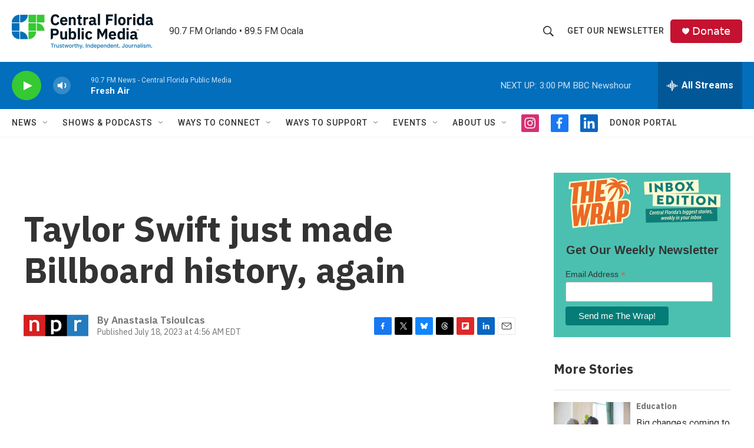

--- FILE ---
content_type: text/html; charset=utf-8
request_url: https://www.google.com/recaptcha/api2/aframe
body_size: 181
content:
<!DOCTYPE HTML><html><head><meta http-equiv="content-type" content="text/html; charset=UTF-8"></head><body><script nonce="SJqgQ-jA8O9MiPffmflocA">/** Anti-fraud and anti-abuse applications only. See google.com/recaptcha */ try{var clients={'sodar':'https://pagead2.googlesyndication.com/pagead/sodar?'};window.addEventListener("message",function(a){try{if(a.source===window.parent){var b=JSON.parse(a.data);var c=clients[b['id']];if(c){var d=document.createElement('img');d.src=c+b['params']+'&rc='+(localStorage.getItem("rc::a")?sessionStorage.getItem("rc::b"):"");window.document.body.appendChild(d);sessionStorage.setItem("rc::e",parseInt(sessionStorage.getItem("rc::e")||0)+1);localStorage.setItem("rc::h",'1769022527585');}}}catch(b){}});window.parent.postMessage("_grecaptcha_ready", "*");}catch(b){}</script></body></html>